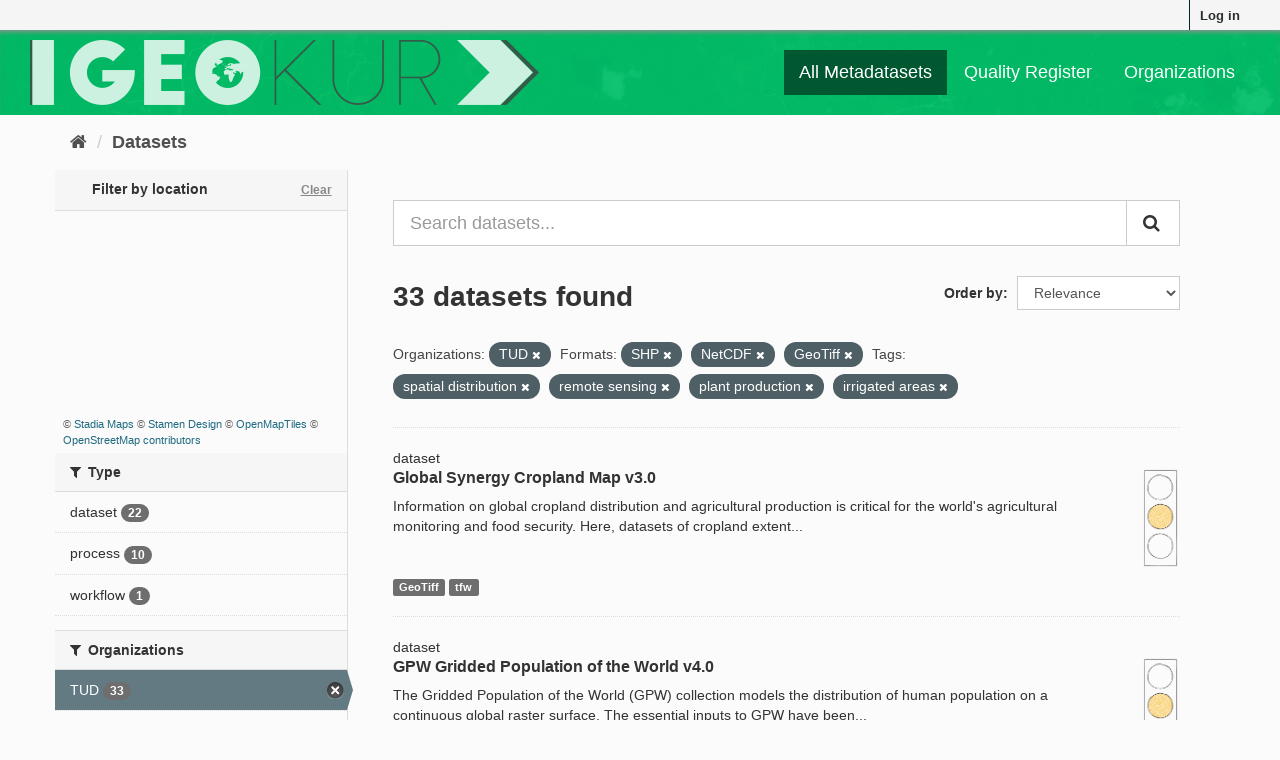

--- FILE ---
content_type: text/html; charset=utf-8
request_url: https://geokur-dmp.geo.tu-dresden.de/dataset/?organization=tud&res_format=SHP&res_format=NetCDF&tags=spatial+distribution&tags=remote+sensing&tags=plant+production&tags=irrigated+areas&res_format=GeoTiff
body_size: 8069
content:
<!DOCTYPE html>
<!--[if IE 9]> <html lang="en" class="ie9"> <![endif]-->
<!--[if gt IE 8]><!--> <html lang="en"> <!--<![endif]-->
  <head>
    <link rel="stylesheet" type="text/css" href="/fanstatic/ckanext-spatial/:version:2021-01-08T12:43:46.91/js/vendor/leaflet/leaflet.css" />
<link rel="stylesheet" type="text/css" href="/fanstatic/ckanext-spatial/:version:2021-01-08T12:43:46.91/js/vendor/leaflet.draw/leaflet.draw.css" />
<link rel="stylesheet" type="text/css" href="/fanstatic/ckanext-spatial/:version:2021-01-08T12:43:46.91/css/spatial_query.css" />

    <meta charset="utf-8" />
      <meta name="generator" content="ckan 2.9.1" />
      <meta name="viewport" content="width=device-width, initial-scale=1.0">
    <title>Dataset - GeoKur CKAN 2.9</title>

    
    
    
<link rel="shortcut icon" href="/icon.ico" />

    
        <link rel="alternate" type="text/n3" href="https://geokur-dmp.geo.tu-dresden.de/catalog.n3"/>
        <link rel="alternate" type="text/ttl" href="https://geokur-dmp.geo.tu-dresden.de/catalog.ttl"/>
        <link rel="alternate" type="application/rdf+xml" href="https://geokur-dmp.geo.tu-dresden.de/catalog.xml"/>
        <link rel="alternate" type="application/ld+json" href="https://geokur-dmp.geo.tu-dresden.de/catalog.jsonld"/>
    

    
    


  
      
      
      
      
    
  




    
    


    
    


    
      
      
    

    
    <link href="/webassets/base/d87ecb06_main.css" rel="stylesheet"/>
<link href="/webassets/ckanext-scheming/2deda21a_scheming_css.css" rel="stylesheet"/>
<link href="/webassets/vendor/f3b8236b_select2.css" rel="stylesheet"/>
<link href="/webassets/vendor/0b01aef1_font-awesome.css" rel="stylesheet"/>
<link href="/webassets/ckanext-geokurstyle/a80b42fb_geokurstyle.css" rel="stylesheet"/>
<link href="/webassets/ckanext-harvest/c95a0af2_harvest_css.css" rel="stylesheet"/>
<link href="/webassets/ckanext-geoview/77c3ca23_geo-resource-styles.css" rel="stylesheet"/>
    
  </head>

  
  <body data-site-root="https://geokur-dmp.geo.tu-dresden.de/" data-locale-root="https://geokur-dmp.geo.tu-dresden.de/" >

    
    <div class="sr-only sr-only-focusable"><a href="#content">Skip to content</a></div>
  

  
     
<div class="account-masthead">
  <div class="container">
     
    <nav class="account not-authed" aria-label="Account">
      <ul class="list-unstyled">
        
<li><a href="/user/login">Log in</a></li>

      </ul>
    </nav>
     
  </div>
</div>

<header class="navbar navbar-static-top masthead">
    
  <div class="container">
    <div class="navbar-right">
      <button data-target="#main-navigation-toggle" data-toggle="collapse" class="navbar-toggle collapsed" type="button" aria-label="expand or collapse" aria-expanded="false">
        <span class="sr-only">Toggle navigation</span>
        <span class="fa fa-bars"></span>
      </button>
    </div>
    <hgroup class="header-image navbar-left">
      
<!--  
      <a class="logo" href="/"><img src="/base/images/ckan-logo.png" alt="GeoKur CKAN 2.9" title="GeoKur CKAN 2.9" /></a>
        -->
<a href="/"><img src="/geokur_light.png" /></a>

    </hgroup>

    <div class="collapse navbar-collapse" id="main-navigation-toggle">
      
      <nav class="section navigation">
        <ul class="nav nav-pills">
            
<li class="active"><a href="/dataset/">All Metadatasets</a></li><li><a href="/quality-register">Quality Register</a></li><li><a href="/organization/">Organizations</a></li>

        </ul>
      </nav>
       

    </div>
  </div>
</header>

  
    <div class="main">
      <div id="content" class="container">
        
          
            <div class="flash-messages">
              
                
              
            </div>
          

          
            <div class="toolbar" role="navigation" aria-label="Breadcrumb">
              
                
                  <ol class="breadcrumb">
                    
<li class="home"><a href="/" aria-label="Home"><i class="fa fa-home"></i><span> Home</span></a></li>
                    
  <li class="active"><a href="/dataset/">Datasets</a></li>

                  </ol>
                
              
            </div>
          

          <div class="row wrapper">
            
            
            

            
              <aside class="secondary col-sm-3">
                
                


<section id="dataset-map" class="module module-narrow module-shallow">
  <h2 class="module-heading">
    <i class="icon-medium icon-globe"></i>
    Filter by location
    <a href="/dataset/?organization=tud&amp;res_format=SHP&amp;res_format=NetCDF&amp;res_format=GeoTiff&amp;tags=spatial+distribution&amp;tags=remote+sensing&amp;tags=plant+production&amp;tags=irrigated+areas" class="action">Clear</a>
  </h2>
  
  <div class="dataset-map" data-module="spatial-query" data-default_extent="" data-module-map_config="{&#34;type&#34;: &#34;custom&#34;, &#34;custom.url&#34;: &#34;https://tiles.stadiamaps.com/tiles/stamen_toner/{z}/{x}/{y}.png&#34;, &#34;attribution&#34;: &#34;&amp;copy; &lt;a href=\&#34;https://stadiamaps.com/\&#34; target=\&#34;_blank\&#34;&gt;Stadia Maps&lt;/a&gt; &amp;copy; &lt;a href=\&#34;https://www.stamen.com/\&#34; target=\&#34;_blank\&#34;&gt;Stamen Design&lt;/a&gt; &amp;copy; &lt;a href=\&#34;https://openmaptiles.org/\&#34; target=\&#34;_blank\&#34;&gt;OpenMapTiles&lt;/a&gt; &amp;copy; &lt;a href=\&#34;https://www.openstreetmap.org/about/\&#34; target=\&#34;_blank\&#34;&gt;OpenStreetMap contributors&lt;/a&gt;&#34;}">
    <div id="dataset-map-container"></div>
  </div>
  <div id="dataset-map-attribution">
    
  <div>&copy; <a href="https://stadiamaps.com/" target="_blank">Stadia Maps</a> &copy; <a href="https://www.stamen.com/" target="_blank">Stamen Design</a> &copy; <a href="https://openmaptiles.org/" target="_blank">OpenMapTiles</a> &copy; <a href="https://www.openstreetmap.org/about/" target="_blank">OpenStreetMap contributors</a></div>


  </div>
</section>





  <div class="filters">
    <div>
      
        

    
    
	
	    
	    
		<section class="module module-narrow module-shallow">
		    
			<h2 class="module-heading">
			    <i class="fa fa-filter"></i>
			    
			    Type
			</h2>
		    
		    
			
			    
				<nav aria-label="Type">
				    <ul class="list-unstyled nav nav-simple nav-facet">
					
					    
					    
					    
					    
					    <li class="nav-item">
						<a href="/dataset/?organization=tud&amp;res_format=SHP&amp;res_format=NetCDF&amp;res_format=GeoTiff&amp;tags=spatial+distribution&amp;tags=remote+sensing&amp;tags=plant+production&amp;tags=irrigated+areas&amp;type=dataset" title="">
						    <span class="item-label">dataset</span>
						    <span class="hidden separator"> - </span>
						    <span class="item-count badge">22</span>
						</a>
					    </li>
					
					    
					    
					    
					    
					    <li class="nav-item">
						<a href="/dataset/?organization=tud&amp;res_format=SHP&amp;res_format=NetCDF&amp;res_format=GeoTiff&amp;tags=spatial+distribution&amp;tags=remote+sensing&amp;tags=plant+production&amp;tags=irrigated+areas&amp;type=process" title="">
						    <span class="item-label">process</span>
						    <span class="hidden separator"> - </span>
						    <span class="item-count badge">10</span>
						</a>
					    </li>
					
					    
					    
					    
					    
					    <li class="nav-item">
						<a href="/dataset/?organization=tud&amp;res_format=SHP&amp;res_format=NetCDF&amp;res_format=GeoTiff&amp;tags=spatial+distribution&amp;tags=remote+sensing&amp;tags=plant+production&amp;tags=irrigated+areas&amp;type=workflow" title="">
						    <span class="item-label">workflow</span>
						    <span class="hidden separator"> - </span>
						    <span class="item-count badge">1</span>
						</a>
					    </li>
					
				    </ul>
				</nav>

				<p class="module-footer">
				    
					
				    
				</p>
			    
			
		    
		</section>
	    
	
    

      
        

    
    
	
	    
	    
		<section class="module module-narrow module-shallow">
		    
			<h2 class="module-heading">
			    <i class="fa fa-filter"></i>
			    
			    Organizations
			</h2>
		    
		    
			
			    
				<nav aria-label="Organizations">
				    <ul class="list-unstyled nav nav-simple nav-facet">
					
					    
					    
					    
					    
					    <li class="nav-item active">
						<a href="/dataset/?res_format=SHP&amp;res_format=NetCDF&amp;res_format=GeoTiff&amp;tags=spatial+distribution&amp;tags=remote+sensing&amp;tags=plant+production&amp;tags=irrigated+areas" title="">
						    <span class="item-label">TUD</span>
						    <span class="hidden separator"> - </span>
						    <span class="item-count badge">33</span>
						</a>
					    </li>
					
				    </ul>
				</nav>

				<p class="module-footer">
				    
					
				    
				</p>
			    
			
		    
		</section>
	    
	
    

      
        

    
    
	
	    
	    
		<section class="module module-narrow module-shallow">
		    
			<h2 class="module-heading">
			    <i class="fa fa-filter"></i>
			    
			    Groups
			</h2>
		    
		    
			
			    
				<p class="module-content empty">There are no Groups that match this search</p>
			    
			
		    
		</section>
	    
	
    

      
        

    
    
	
	    
	    
		<section class="module module-narrow module-shallow">
		    
			<h2 class="module-heading">
			    <i class="fa fa-filter"></i>
			    
			    Tags
			</h2>
		    
		    
			
			    
				<nav aria-label="Tags">
				    <ul class="list-unstyled nav nav-simple nav-facet">
					
					    
					    
					    
					    
					    <li class="nav-item active">
						<a href="/dataset/?organization=tud&amp;res_format=SHP&amp;res_format=NetCDF&amp;res_format=GeoTiff&amp;tags=remote+sensing&amp;tags=plant+production&amp;tags=irrigated+areas" title="">
						    <span class="item-label">spatial distribution</span>
						    <span class="hidden separator"> - </span>
						    <span class="item-count badge">6</span>
						</a>
					    </li>
					
					    
					    
					    
					    
					    <li class="nav-item active">
						<a href="/dataset/?organization=tud&amp;res_format=SHP&amp;res_format=NetCDF&amp;res_format=GeoTiff&amp;tags=spatial+distribution&amp;tags=remote+sensing&amp;tags=irrigated+areas" title="">
						    <span class="item-label">plant production</span>
						    <span class="hidden separator"> - </span>
						    <span class="item-count badge">5</span>
						</a>
					    </li>
					
					    
					    
					    
					    
					    <li class="nav-item">
						<a href="/dataset/?organization=tud&amp;res_format=SHP&amp;res_format=NetCDF&amp;res_format=GeoTiff&amp;tags=spatial+distribution&amp;tags=remote+sensing&amp;tags=plant+production&amp;tags=irrigated+areas&amp;tags=spatial+database" title="">
						    <span class="item-label">spatial database</span>
						    <span class="hidden separator"> - </span>
						    <span class="item-count badge">5</span>
						</a>
					    </li>
					
					    
					    
					    
					    
					    <li class="nav-item">
						<a href="/dataset/?organization=tud&amp;res_format=SHP&amp;res_format=NetCDF&amp;res_format=GeoTiff&amp;tags=spatial+distribution&amp;tags=remote+sensing&amp;tags=plant+production&amp;tags=irrigated+areas&amp;tags=statistics" title="">
						    <span class="item-label">statistics</span>
						    <span class="hidden separator"> - </span>
						    <span class="item-count badge">5</span>
						</a>
					    </li>
					
					    
					    
					    
					    
					    <li class="nav-item">
						<a href="/dataset/?organization=tud&amp;res_format=SHP&amp;res_format=NetCDF&amp;res_format=GeoTiff&amp;tags=spatial+distribution&amp;tags=remote+sensing&amp;tags=plant+production&amp;tags=irrigated+areas&amp;tags=crop" title="">
						    <span class="item-label">crop</span>
						    <span class="hidden separator"> - </span>
						    <span class="item-count badge">2</span>
						</a>
					    </li>
					
					    
					    
					    
					    
					    <li class="nav-item">
						<a href="/dataset/?organization=tud&amp;res_format=SHP&amp;res_format=NetCDF&amp;res_format=GeoTiff&amp;tags=spatial+distribution&amp;tags=remote+sensing&amp;tags=plant+production&amp;tags=irrigated+areas&amp;tags=cropland" title="">
						    <span class="item-label">cropland</span>
						    <span class="hidden separator"> - </span>
						    <span class="item-count badge">2</span>
						</a>
					    </li>
					
					    
					    
					    
					    
					    <li class="nav-item">
						<a href="/dataset/?organization=tud&amp;res_format=SHP&amp;res_format=NetCDF&amp;res_format=GeoTiff&amp;tags=spatial+distribution&amp;tags=remote+sensing&amp;tags=plant+production&amp;tags=irrigated+areas&amp;tags=global+population" title="">
						    <span class="item-label">global population</span>
						    <span class="hidden separator"> - </span>
						    <span class="item-count badge">2</span>
						</a>
					    </li>
					
					    
					    
					    
					    
					    <li class="nav-item active">
						<a href="/dataset/?organization=tud&amp;res_format=SHP&amp;res_format=NetCDF&amp;res_format=GeoTiff&amp;tags=spatial+distribution&amp;tags=remote+sensing&amp;tags=plant+production" title="">
						    <span class="item-label">irrigated areas</span>
						    <span class="hidden separator"> - </span>
						    <span class="item-count badge">2</span>
						</a>
					    </li>
					
					    
					    
					    
					    
					    <li class="nav-item">
						<a href="/dataset/?organization=tud&amp;res_format=SHP&amp;res_format=NetCDF&amp;res_format=GeoTiff&amp;tags=spatial+distribution&amp;tags=remote+sensing&amp;tags=plant+production&amp;tags=irrigated+areas&amp;tags=market+accessibility" title="">
						    <span class="item-label">market accessibility</span>
						    <span class="hidden separator"> - </span>
						    <span class="item-count badge">2</span>
						</a>
					    </li>
					
					    
					    
					    
					    
					    <li class="nav-item">
						<a href="/dataset/?organization=tud&amp;res_format=SHP&amp;res_format=NetCDF&amp;res_format=GeoTiff&amp;tags=spatial+distribution&amp;tags=remote+sensing&amp;tags=plant+production&amp;tags=irrigated+areas&amp;tags=population" title="">
						    <span class="item-label">population</span>
						    <span class="hidden separator"> - </span>
						    <span class="item-count badge">2</span>
						</a>
					    </li>
					
				    </ul>
				</nav>

				<p class="module-footer">
				    
					
					    <a href="/dataset/?organization=tud&amp;res_format=SHP&amp;res_format=NetCDF&amp;res_format=GeoTiff&amp;tags=spatial+distribution&amp;tags=remote+sensing&amp;tags=plant+production&amp;tags=irrigated+areas&amp;_tags_limit=0" class="read-more">Show More Tags</a>
					
				    
				</p>
			    
			
		    
		</section>
	    
	
    

      
        

    
    
	
	    
	    
		<section class="module module-narrow module-shallow">
		    
			<h2 class="module-heading">
			    <i class="fa fa-filter"></i>
			    
			    Formats
			</h2>
		    
		    
			
			    
				<nav aria-label="Formats">
				    <ul class="list-unstyled nav nav-simple nav-facet">
					
					    
					    
					    
					    
					    <li class="nav-item">
						<a href="/dataset/?organization=tud&amp;res_format=SHP&amp;res_format=NetCDF&amp;res_format=GeoTiff&amp;tags=spatial+distribution&amp;tags=remote+sensing&amp;tags=plant+production&amp;tags=irrigated+areas&amp;res_format=CSV" title="">
						    <span class="item-label">CSV</span>
						    <span class="hidden separator"> - </span>
						    <span class="item-count badge">6</span>
						</a>
					    </li>
					
					    
					    
					    
					    
					    <li class="nav-item active">
						<a href="/dataset/?organization=tud&amp;res_format=SHP&amp;res_format=NetCDF&amp;tags=spatial+distribution&amp;tags=remote+sensing&amp;tags=plant+production&amp;tags=irrigated+areas" title="">
						    <span class="item-label">GeoTiff</span>
						    <span class="hidden separator"> - </span>
						    <span class="item-count badge">6</span>
						</a>
					    </li>
					
					    
					    
					    
					    
					    <li class="nav-item">
						<a href="/dataset/?organization=tud&amp;res_format=SHP&amp;res_format=NetCDF&amp;res_format=GeoTiff&amp;tags=spatial+distribution&amp;tags=remote+sensing&amp;tags=plant+production&amp;tags=irrigated+areas&amp;res_format=dBase" title="">
						    <span class="item-label">dBase</span>
						    <span class="hidden separator"> - </span>
						    <span class="item-count badge">4</span>
						</a>
					    </li>
					
					    
					    
					    
					    
					    <li class="nav-item">
						<a href="/dataset/?organization=tud&amp;res_format=SHP&amp;res_format=NetCDF&amp;res_format=GeoTiff&amp;tags=spatial+distribution&amp;tags=remote+sensing&amp;tags=plant+production&amp;tags=irrigated+areas&amp;res_format=ascii" title="">
						    <span class="item-label">ascii</span>
						    <span class="hidden separator"> - </span>
						    <span class="item-count badge">1</span>
						</a>
					    </li>
					
					    
					    
					    
					    
					    <li class="nav-item">
						<a href="/dataset/?organization=tud&amp;res_format=SHP&amp;res_format=NetCDF&amp;res_format=GeoTiff&amp;tags=spatial+distribution&amp;tags=remote+sensing&amp;tags=plant+production&amp;tags=irrigated+areas&amp;res_format=ASCII" title="">
						    <span class="item-label">ASCII</span>
						    <span class="hidden separator"> - </span>
						    <span class="item-count badge">1</span>
						</a>
					    </li>
					
					    
					    
					    
					    
					    <li class="nav-item">
						<a href="/dataset/?organization=tud&amp;res_format=SHP&amp;res_format=NetCDF&amp;res_format=GeoTiff&amp;tags=spatial+distribution&amp;tags=remote+sensing&amp;tags=plant+production&amp;tags=irrigated+areas&amp;res_format=geotiff" title="">
						    <span class="item-label">geotiff</span>
						    <span class="hidden separator"> - </span>
						    <span class="item-count badge">1</span>
						</a>
					    </li>
					
					    
					    
					    
					    
					    <li class="nav-item active">
						<a href="/dataset/?organization=tud&amp;res_format=SHP&amp;res_format=GeoTiff&amp;tags=spatial+distribution&amp;tags=remote+sensing&amp;tags=plant+production&amp;tags=irrigated+areas" title="">
						    <span class="item-label">NetCDF</span>
						    <span class="hidden separator"> - </span>
						    <span class="item-count badge">1</span>
						</a>
					    </li>
					
					    
					    
					    
					    
					    <li class="nav-item">
						<a href="/dataset/?organization=tud&amp;res_format=SHP&amp;res_format=NetCDF&amp;res_format=GeoTiff&amp;tags=spatial+distribution&amp;tags=remote+sensing&amp;tags=plant+production&amp;tags=irrigated+areas&amp;res_format=PDF" title="">
						    <span class="item-label">PDF</span>
						    <span class="hidden separator"> - </span>
						    <span class="item-count badge">1</span>
						</a>
					    </li>
					
					    
					    
					    
					    
					    <li class="nav-item active">
						<a href="/dataset/?organization=tud&amp;res_format=NetCDF&amp;res_format=GeoTiff&amp;tags=spatial+distribution&amp;tags=remote+sensing&amp;tags=plant+production&amp;tags=irrigated+areas" title="">
						    <span class="item-label">SHP</span>
						    <span class="hidden separator"> - </span>
						    <span class="item-count badge">1</span>
						</a>
					    </li>
					
					    
					    
					    
					    
					    <li class="nav-item">
						<a href="/dataset/?organization=tud&amp;res_format=SHP&amp;res_format=NetCDF&amp;res_format=GeoTiff&amp;tags=spatial+distribution&amp;tags=remote+sensing&amp;tags=plant+production&amp;tags=irrigated+areas&amp;res_format=tfw" title="">
						    <span class="item-label">tfw</span>
						    <span class="hidden separator"> - </span>
						    <span class="item-count badge">1</span>
						</a>
					    </li>
					
				    </ul>
				</nav>

				<p class="module-footer">
				    
					
				    
				</p>
			    
			
		    
		</section>
	    
	
    

      
        

    
    
	
	    
	    
		<section class="module module-narrow module-shallow">
		    
			<h2 class="module-heading">
			    <i class="fa fa-filter"></i>
			    
			    Licences
			</h2>
		    
		    
			
			    
				<nav aria-label="Licences">
				    <ul class="list-unstyled nav nav-simple nav-facet">
					
					    
					    
					    
					    
					    <li class="nav-item">
						<a href="/dataset/?organization=tud&amp;res_format=SHP&amp;res_format=NetCDF&amp;res_format=GeoTiff&amp;tags=spatial+distribution&amp;tags=remote+sensing&amp;tags=plant+production&amp;tags=irrigated+areas&amp;license_id=https%3A%2F%2Fwww.protectedplanet.net%2Fen%2Flegal" title="https://www.protectedplanet.net/en/legal">
						    <span class="item-label">https://www.protect...</span>
						    <span class="hidden separator"> - </span>
						    <span class="item-count badge">1</span>
						</a>
					    </li>
					
				    </ul>
				</nav>

				<p class="module-footer">
				    
					
				    
				</p>
			    
			
		    
		</section>
	    
	
    

      
    </div>
    <a class="close no-text hide-filters"><i class="fa fa-times-circle"></i><span class="text">close</span></a>
  </div>



              </aside>
            

            
              <div class="primary col-sm-9 col-xs-12" role="main">
                
                
  <section class="module">
    <div class="module-content">
      

<script>
    function open_ingest_page() {
        // open in this tab
        window.open('/ingest-rdf', '_self')
    }
</script>


        
      



<!-- </form> -->

      
        
        
        







<form id="dataset-search-form" class="search-form" method="get" data-module="select-switch">

  
    <div class="input-group search-input-group">
      <input aria-label="Search datasets..." id="field-giant-search" type="text" class="form-control input-lg" name="q" value="" autocomplete="off" placeholder="Search datasets...">
      
      <span class="input-group-btn">
        <button class="btn btn-default btn-lg" type="submit" value="search" aria-label="Submit">
          <i class="fa fa-search"></i>
        </button>
      </span>
      
    </div>
  

  
    <span>
  
  

  
  
  
  <input type="hidden" name="organization" value="tud" />
  
  
  
  
  
  <input type="hidden" name="res_format" value="SHP" />
  
  
  
  
  
  <input type="hidden" name="res_format" value="NetCDF" />
  
  
  
  
  
  <input type="hidden" name="res_format" value="GeoTiff" />
  
  
  
  
  
  <input type="hidden" name="tags" value="spatial distribution" />
  
  
  
  
  
  <input type="hidden" name="tags" value="remote sensing" />
  
  
  
  
  
  <input type="hidden" name="tags" value="plant production" />
  
  
  
  
  
  <input type="hidden" name="tags" value="irrigated areas" />
  
  
  
  </span>
  

  
    
      <div class="form-select form-group control-order-by">
        <label for="field-order-by">Order by</label>
        <select id="field-order-by" name="sort" class="form-control">
          
            
              <option value="score desc, metadata_modified desc" selected="selected">Relevance</option>
            
          
            
              <option value="title_string asc">Name Ascending</option>
            
          
            
              <option value="title_string desc">Name Descending</option>
            
          
            
              <option value="metadata_modified desc">Last Modified</option>
            
          
            
          
        </select>
        
        <button class="btn btn-default js-hide" type="submit">Go</button>
        
      </div>
    
  

  
    
      <h1>

  
  
  
  

33 datasets found</h1>
    
  

  
    
      <p class="filter-list">
        
          
          <span class="facet">Organizations:</span>
          
            <span class="filtered pill">TUD
              <a href="/dataset/?res_format=SHP&amp;res_format=NetCDF&amp;res_format=GeoTiff&amp;tags=spatial+distribution&amp;tags=remote+sensing&amp;tags=plant+production&amp;tags=irrigated+areas" class="remove" title="Remove"><i class="fa fa-times"></i></a>
            </span>
          
        
          
          <span class="facet">Formats:</span>
          
            <span class="filtered pill">SHP
              <a href="/dataset/?organization=tud&amp;res_format=NetCDF&amp;res_format=GeoTiff&amp;tags=spatial+distribution&amp;tags=remote+sensing&amp;tags=plant+production&amp;tags=irrigated+areas" class="remove" title="Remove"><i class="fa fa-times"></i></a>
            </span>
          
            <span class="filtered pill">NetCDF
              <a href="/dataset/?organization=tud&amp;res_format=SHP&amp;res_format=GeoTiff&amp;tags=spatial+distribution&amp;tags=remote+sensing&amp;tags=plant+production&amp;tags=irrigated+areas" class="remove" title="Remove"><i class="fa fa-times"></i></a>
            </span>
          
            <span class="filtered pill">GeoTiff
              <a href="/dataset/?organization=tud&amp;res_format=SHP&amp;res_format=NetCDF&amp;tags=spatial+distribution&amp;tags=remote+sensing&amp;tags=plant+production&amp;tags=irrigated+areas" class="remove" title="Remove"><i class="fa fa-times"></i></a>
            </span>
          
        
          
          <span class="facet">Tags:</span>
          
            <span class="filtered pill">spatial distribution
              <a href="/dataset/?organization=tud&amp;res_format=SHP&amp;res_format=NetCDF&amp;res_format=GeoTiff&amp;tags=remote+sensing&amp;tags=plant+production&amp;tags=irrigated+areas" class="remove" title="Remove"><i class="fa fa-times"></i></a>
            </span>
          
            <span class="filtered pill">remote sensing
              <a href="/dataset/?organization=tud&amp;res_format=SHP&amp;res_format=NetCDF&amp;res_format=GeoTiff&amp;tags=spatial+distribution&amp;tags=plant+production&amp;tags=irrigated+areas" class="remove" title="Remove"><i class="fa fa-times"></i></a>
            </span>
          
            <span class="filtered pill">plant production
              <a href="/dataset/?organization=tud&amp;res_format=SHP&amp;res_format=NetCDF&amp;res_format=GeoTiff&amp;tags=spatial+distribution&amp;tags=remote+sensing&amp;tags=irrigated+areas" class="remove" title="Remove"><i class="fa fa-times"></i></a>
            </span>
          
            <span class="filtered pill">irrigated areas
              <a href="/dataset/?organization=tud&amp;res_format=SHP&amp;res_format=NetCDF&amp;res_format=GeoTiff&amp;tags=spatial+distribution&amp;tags=remote+sensing&amp;tags=plant+production" class="remove" title="Remove"><i class="fa fa-times"></i></a>
            </span>
          
        
      </p>
      <a class="show-filters btn btn-default">Filter Results</a>
    
  

</form>




      
      
        

  
    <ul class="dataset-list list-unstyled">
    	
	      
	        






  <li class="dataset-item">
    
dataset

  <div class="row">
    <div class="dataset-content col-sm-11">
        
        
          <h2 class="dataset-heading">
            
              
            
            
		<a href="/dataset/cropland-extent">Global Synergy Cropland Map v3.0</a>
            
            
              
              
            
          </h2>
        
      
      
        
          
        
      
      
        
          
            <div>Information on global cropland distribution and agricultural production is critical for the world's agricultural monitoring and food security. Here, datasets of cropland extent...</div>
          
        
      
    </div>
    <div class="col-sm-1">
              
      
                  
      
          <a href="/traffic-light-reference"><img src="/yellow_light.png" height="100" title="67% of optional meta-
data fields are filled." alt="yellow light"></a>
      
    </div>
  </div>
  
    
        
          
            <ul class="dataset-resources list-unstyled">
              
                
                <li>
                  <a href="/dataset/cropland-extent" class="label label-default" data-format="geotiff">GeoTiff</a>
                </li>
                
                <li>
                  <a href="/dataset/cropland-extent" class="label label-default" data-format="tfw">tfw</a>
                </li>
                
              
            </ul>
          
        
      
  


  </li>

	      
	        






  <li class="dataset-item">
    
dataset

  <div class="row">
    <div class="dataset-content col-sm-11">
        
        
          <h2 class="dataset-heading">
            
              
            
            
		<a href="/dataset/gpwv4-0">GPW Gridded Population of the World v4.0</a>
            
            
              
              
            
          </h2>
        
      
      
        
          
        
      
      
        
          
            <div>The Gridded Population of the World (GPW) collection models the distribution of human population on a continuous global raster surface. The essential inputs to GPW have been...</div>
          
        
      
    </div>
    <div class="col-sm-1">
              
      
                  
      
          <a href="/traffic-light-reference"><img src="/yellow_light.png" height="100" title="67% of optional meta-
data fields are filled." alt="yellow light"></a>
      
    </div>
  </div>
  
    
        
          
            <ul class="dataset-resources list-unstyled">
              
                
                <li>
                  <a href="/dataset/gpwv4-0" class="label label-default" data-format="netcdf">NetCDF</a>
                </li>
                
                <li>
                  <a href="/dataset/gpwv4-0" class="label label-default" data-format="ascii">ASCII</a>
                </li>
                
                <li>
                  <a href="/dataset/gpwv4-0" class="label label-default" data-format="geotiff">GeoTiff</a>
                </li>
                
              
            </ul>
          
        
      
  


  </li>

	      
	        






  <li class="dataset-item">
    
dataset

  <div class="row">
    <div class="dataset-content col-sm-11">
        
        
          <h2 class="dataset-heading">
            
              
            
            
		<a href="/dataset/protected-areas">WDPA World Database on Protected Areas v1.6</a>
            
            
              
              
            
          </h2>
        
      
      
        
          
        
      
      
        
          
            <div>The World Database on Protected Areas (WDPA) is the most comprehensive global database of marine and terrestrial protected areas. Protected areas exist under the authority of...</div>
          
        
      
    </div>
    <div class="col-sm-1">
              
      
                  
      
          <a href="/traffic-light-reference"><img src="/yellow_light.png" height="100" title="73% of optional meta-
data fields are filled." alt="yellow light"></a>
      
    </div>
  </div>
  
    
        
          
            <ul class="dataset-resources list-unstyled">
              
                
                <li>
                  <a href="/dataset/protected-areas" class="label label-default" data-format="csv">CSV</a>
                </li>
                
              
            </ul>
          
        
      
  


  </li>

	      
	        






  <li class="dataset-item">
    
dataset

  <div class="row">
    <div class="dataset-content col-sm-11">
        
        
          <h2 class="dataset-heading">
            
              
            
            
		<a href="/dataset/demand-and-supply-of-pollination-in-the-european-union">Demand and supply of pollination in the European Union</a>
            
            
              
              
            
          </h2>
        
      
      
        
          
        
      
      
        
          
            <div>This dataset contains the geodata of the following figures from Schulp et al. (2014):
- 2a_poldepperc.tif: Figure 2a - Coverage pollinator dependent crops (% * 100).
-...</div>
          
        
      
    </div>
    <div class="col-sm-1">
              
      
                  
      
          <a href="/traffic-light-reference"><img src="/yellow_light.png" height="100" title="40% of optional meta-
data fields are filled." alt="yellow light"></a>
      
    </div>
  </div>
  
    
        
      
  


  </li>

	      
	        






  <li class="dataset-item">
    
workflow

  <div class="row">
    <div class="dataset-content col-sm-11">
        
        
          <h2 class="dataset-heading">
            
              
            
            
		<a href="/workflow/mapspam">MapSPAM</a>
            
            
              
              
            
          </h2>
        
      
      
        
          
        
      
      
        
          
            <div>We introduce SPAM2010 – the latest global spatially explicit datasets on agricultural production circa 2010. The Spatial Production Allocation Model is an effective way to map...</div>
          
        
      
    </div>
    <div class="col-sm-1">
              
      
                  
      
          <a href="/traffic-light-reference"><img src="/green_light.png" height="100" title="80% of optional meta-
data fields are filled." alt="green light"></a>
      
    </div>
  </div>
  
    
        
      
  


  </li>

	      
	        






  <li class="dataset-item">
    
dataset

  <div class="row">
    <div class="dataset-content col-sm-11">
        
        
          <h2 class="dataset-heading">
            
              
            
            
		<a href="/dataset/faostat">FAOSTAT Producer Prices</a>
            
            
              
              
            
          </h2>
        
      
      
        
          
        
      
      
        
          
            <div>This sub-domain contains data on Agriculture Producer Prices and Producer Price Index. Agriculture Producer Prices are prices received by farmers for primary crops, live animals...</div>
          
        
      
    </div>
    <div class="col-sm-1">
              
      
                  
      
          <a href="/traffic-light-reference"><img src="/yellow_light.png" height="100" title="60% of optional meta-
data fields are filled." alt="yellow light"></a>
      
    </div>
  </div>
  
    
        
          
            <ul class="dataset-resources list-unstyled">
              
                
                <li>
                  <a href="/dataset/faostat" class="label label-default" data-format="csv">CSV</a>
                </li>
                
              
            </ul>
          
        
      
  


  </li>

	      
	        






  <li class="dataset-item">
    
dataset

  <div class="row">
    <div class="dataset-content col-sm-11">
        
        
          <h2 class="dataset-heading">
            
              
            
            
		<a href="/dataset/global-map-of-irrigation-areas-version-5-gmia-v5-0">GMIA Global Map of Irrigation Areas v5.0</a>
            
            
              
              
            
          </h2>
        
      
      
        
          
        
      
      
        
          
            <div>This dataset is developed in the framework of the AQUASTAT Programme of the Land and Water Division of the Food and Agriculture Organization of the United Nations and the...</div>
          
        
      
    </div>
    <div class="col-sm-1">
              
      
                  
      
          <a href="/traffic-light-reference"><img src="/yellow_light.png" height="100" title="60% of optional meta-
data fields are filled." alt="yellow light"></a>
      
    </div>
  </div>
  
    
        
          
            <ul class="dataset-resources list-unstyled">
              
                
                <li>
                  <a href="/dataset/global-map-of-irrigation-areas-version-5-gmia-v5-0" class="label label-default" data-format="shp">SHP</a>
                </li>
                
                <li>
                  <a href="/dataset/global-map-of-irrigation-areas-version-5-gmia-v5-0" class="label label-default" data-format="ascii">ascii</a>
                </li>
                
                <li>
                  <a href="/dataset/global-map-of-irrigation-areas-version-5-gmia-v5-0" class="label label-default" data-format="pdf">PDF</a>
                </li>
                
              
            </ul>
          
        
      
  


  </li>

	      
	        






  <li class="dataset-item">
    
dataset

  <div class="row">
    <div class="dataset-content col-sm-11">
        
        
          <h2 class="dataset-heading">
            
              
            
            
		<a href="/dataset/potyield">GAEZ Global Agro-ecological Zones v3.0</a>
            
            
              
              
            
          </h2>
        
      
      
        
          
        
      
      
        
          
            <div>GAEZ v 3.0 incorporates two important new global data sets on “Actual Yield and Production’ and “Yield and Production Gaps” between potentials and actual yield and production....</div>
          
        
      
    </div>
    <div class="col-sm-1">
              
      
                  
      
          <a href="/traffic-light-reference"><img src="/yellow_light.png" height="100" title="67% of optional meta-
data fields are filled." alt="yellow light"></a>
      
    </div>
  </div>
  
    
        
          
            <ul class="dataset-resources list-unstyled">
              
                
                <li>
                  <a href="/dataset/potyield" class="label label-default" data-format="geotiff">geotiff</a>
                </li>
                
              
            </ul>
          
        
      
  


  </li>

	      
	        






  <li class="dataset-item">
    
dataset

  <div class="row">
    <div class="dataset-content col-sm-11">
        
        
          <h2 class="dataset-heading">
            
              
            
            
		<a href="/dataset/global-spatially-disaggregated-crop-production-statistics-data-for-2010-version-2-0">MapSPAM Global Spatially-Disaggregated Crop Production Statistics Data for 20...</a>
            
            
              
              
            
          </h2>
        
      
      
        
          
        
      
      
        
          
            <div>Using a variety of inputs, IFPRI's Spatial Production Allocation Model (SPAM) uses a cross-entropy approach to make plausible estimates of crop distribution within disaggregated...</div>
          
        
      
    </div>
    <div class="col-sm-1">
              
      
                  
      
          <a href="/traffic-light-reference"><img src="/yellow_light.png" height="100" title="67% of optional meta-
data fields are filled." alt="yellow light"></a>
      
    </div>
  </div>
  
    
        
      
  


  </li>

	      
	        






  <li class="dataset-item">
    
dataset

  <div class="row">
    <div class="dataset-content col-sm-11">
        
        
          <h2 class="dataset-heading">
            
              
            
            
		<a href="/dataset/mapspam-yield">MapSPAM Yield</a>
            
            
              
              
            
          </h2>
        
      
      
        
          
        
      
      
        
          
            <div>This dataset is part of the MapSPAM series on spatial production. It is produced as result of the MapSPAM Model Process. Yield is calculated as the amount of production per...</div>
          
        
      
    </div>
    <div class="col-sm-1">
              
      
                  
      
          <a href="/traffic-light-reference"><img src="/yellow_light.png" height="100" title="67% of optional meta-
data fields are filled." alt="yellow light"></a>
      
    </div>
  </div>
  
    
        
          
            <ul class="dataset-resources list-unstyled">
              
                
                <li>
                  <a href="/dataset/mapspam-yield" class="label label-default" data-format="csv">CSV</a>
                </li>
                
                <li>
                  <a href="/dataset/mapspam-yield" class="label label-default" data-format="dbase">dBase</a>
                </li>
                
                <li>
                  <a href="/dataset/mapspam-yield" class="label label-default" data-format="geotiff">GeoTiff</a>
                </li>
                
              
            </ul>
          
        
      
  


  </li>

	      
	        






  <li class="dataset-item">
    
dataset

  <div class="row">
    <div class="dataset-content col-sm-11">
        
        
          <h2 class="dataset-heading">
            
              
            
            
		<a href="/dataset/mapspam-production">MapSPAM Production</a>
            
            
              
              
            
          </h2>
        
      
      
        
          
        
      
      
        
          
            <div>This dataset is part of the MapSPAM series on spatial production. It is produced as result of the MapSPAM Model Process. It represents the actual harvested production of an area...</div>
          
        
      
    </div>
    <div class="col-sm-1">
              
      
                  
      
          <a href="/traffic-light-reference"><img src="/yellow_light.png" height="100" title="67% of optional meta-
data fields are filled." alt="yellow light"></a>
      
    </div>
  </div>
  
    
        
          
            <ul class="dataset-resources list-unstyled">
              
                
                <li>
                  <a href="/dataset/mapspam-production" class="label label-default" data-format="csv">CSV</a>
                </li>
                
                <li>
                  <a href="/dataset/mapspam-production" class="label label-default" data-format="dbase">dBase</a>
                </li>
                
                <li>
                  <a href="/dataset/mapspam-production" class="label label-default" data-format="geotiff">GeoTiff</a>
                </li>
                
              
            </ul>
          
        
      
  


  </li>

	      
	        






  <li class="dataset-item">
    
dataset

  <div class="row">
    <div class="dataset-content col-sm-11">
        
        
          <h2 class="dataset-heading">
            
              
            
            
		<a href="/dataset/mapspam-physical-area">MapSPAM Physical Area</a>
            
            
              
              
            
          </h2>
        
      
      
        
          
        
      
      
        
          
            <div>This dataset is part of the MapSPAM series on spatial production. It is produced as a result of the MapSPAM Model Process. Physical area represents the actual area in which a...</div>
          
        
      
    </div>
    <div class="col-sm-1">
              
      
                  
      
          <a href="/traffic-light-reference"><img src="/yellow_light.png" height="100" title="67% of optional meta-
data fields are filled." alt="yellow light"></a>
      
    </div>
  </div>
  
    
        
          
            <ul class="dataset-resources list-unstyled">
              
                
                <li>
                  <a href="/dataset/mapspam-physical-area" class="label label-default" data-format="csv">CSV</a>
                </li>
                
                <li>
                  <a href="/dataset/mapspam-physical-area" class="label label-default" data-format="dbase">dBase</a>
                </li>
                
                <li>
                  <a href="/dataset/mapspam-physical-area" class="label label-default" data-format="geotiff">GeoTiff</a>
                </li>
                
              
            </ul>
          
        
      
  


  </li>

	      
	        






  <li class="dataset-item">
    
dataset

  <div class="row">
    <div class="dataset-content col-sm-11">
        
        
          <h2 class="dataset-heading">
            
              
            
            
		<a href="/dataset/mapspam-harvested-area">MapSPAM Harvested Area</a>
            
            
              
              
            
          </h2>
        
      
      
        
          
        
      
      
        
          
            <div>This dataset is part of the MapSPAM series on spatial production. It is produced as result of the MapSPAM Model Process. The harvested area is produced as the actual harvested...</div>
          
        
      
    </div>
    <div class="col-sm-1">
              
      
                  
      
          <a href="/traffic-light-reference"><img src="/yellow_light.png" height="100" title="67% of optional meta-
data fields are filled." alt="yellow light"></a>
      
    </div>
  </div>
  
    
        
          
            <ul class="dataset-resources list-unstyled">
              
                
                <li>
                  <a href="/dataset/mapspam-harvested-area" class="label label-default" data-format="csv">CSV</a>
                </li>
                
                <li>
                  <a href="/dataset/mapspam-harvested-area" class="label label-default" data-format="dbase">dBase</a>
                </li>
                
                <li>
                  <a href="/dataset/mapspam-harvested-area" class="label label-default" data-format="geotiff">GeoTiff</a>
                </li>
                
              
            </ul>
          
        
      
  


  </li>

	      
	        






  <li class="dataset-item">
    
process

  <div class="row">
    <div class="dataset-content col-sm-11">
        
        
          <h2 class="dataset-heading">
            
              
            
            
		<a href="/process/mapspam-model-process">MapSPAM Model Process</a>
            
            
              
              
            
          </h2>
        
      
      
        
          
        
      
      
        
          
            <div>This process is part of the MapSPAM series on spatial production. It is created as an interim process using the listed datasets below. Here rules for adjusting and harmonizing...</div>
          
        
      
    </div>
    <div class="col-sm-1">
              
      
                  
      
          <a href="/traffic-light-reference"><img src="/green_light.png" height="100" title="100% of optional meta-
data fields are filled." alt="green light"></a>
      
    </div>
  </div>
  
    
        
      
  


  </li>

	      
	        






  <li class="dataset-item">
    
process

  <div class="row">
    <div class="dataset-content col-sm-11">
        
        
          <h2 class="dataset-heading">
            
              
            
            
		<a href="/process/measure-crop-potential-revenue-mapspam">MapSPAM Measure Crop Potential Revenue</a>
            
            
              
              
            
          </h2>
        
      
      
        
          
        
      
      
        
          
            <div>This process is part of the MapSPAM series on spatial production. It is created as an interim process using the listed datasets below. The process involves determining the crop...</div>
          
        
      
    </div>
    <div class="col-sm-1">
              
      
                  
      
          <a href="/traffic-light-reference"><img src="/green_light.png" height="100" title="80% of optional meta-
data fields are filled." alt="green light"></a>
      
    </div>
  </div>
  
    
        
      
  


  </li>

	      
	        






  <li class="dataset-item">
    
process

  <div class="row">
    <div class="dataset-content col-sm-11">
        
        
          <h2 class="dataset-heading">
            
              
            
            
		<a href="/process/adopt-crop-specific-prices-mapspam">MapSPAM Adopt Crop-Specific Prices</a>
            
            
              
              
            
          </h2>
        
      
      
        
          
        
      
      
        
          
            <div>This process is part of the MapSPAM series on spatial production. It is created as an interim process using the listed datasets below. The process includes the calculation of...</div>
          
        
      
    </div>
    <div class="col-sm-1">
              
      
                  
      
          <a href="/traffic-light-reference"><img src="/green_light.png" height="100" title="80% of optional meta-
data fields are filled." alt="green light"></a>
      
    </div>
  </div>
  
    
        
      
  


  </li>

	      
	        






  <li class="dataset-item">
    
process

  <div class="row">
    <div class="dataset-content col-sm-11">
        
        
          <h2 class="dataset-heading">
            
              
            
            
		<a href="/process/estimate-crop-specific-potential-yield-mapspam">MapSPAM Estimate Crop-Specific Potential Yield</a>
            
            
              
              
            
          </h2>
        
      
      
        
          
        
      
      
        
          
            <div>This process is part of the MapSPAM series on spatial production. It is created as an interim process using the listed datasets below. The process contains the estimation of the...</div>
          
        
      
    </div>
    <div class="col-sm-1">
              
      
                  
      
          <a href="/traffic-light-reference"><img src="/green_light.png" height="100" title="100% of optional meta-
data fields are filled." alt="green light"></a>
      
    </div>
  </div>
  
    
        
      
  


  </li>

	      
	        






  <li class="dataset-item">
    
process

  <div class="row">
    <div class="dataset-content col-sm-11">
        
        
          <h2 class="dataset-heading">
            
              
            
            
		<a href="/process/consider-suitability">MapSPAM Consider Suitability</a>
            
            
              
              
            
          </h2>
        
      
      
        
          
        
      
      
        
          
            <div>This process is part of the MapSPAM series on spatial production. It is created as an interim process using the listed datasets below. Aim of the process is to consider the...</div>
          
        
      
    </div>
    <div class="col-sm-1">
              
      
                  
      
          <a href="/traffic-light-reference"><img src="/green_light.png" height="100" title="100% of optional meta-
data fields are filled." alt="green light"></a>
      
    </div>
  </div>
  
    
        
      
  


  </li>

	      
	        






  <li class="dataset-item">
    
process

  <div class="row">
    <div class="dataset-content col-sm-11">
        
        
          <h2 class="dataset-heading">
            
              
            
            
		<a href="/process/select-protected-areas-mapspam">MapSPAM Select Protected Areas</a>
            
            
              
              
            
          </h2>
        
      
      
        
          
        
      
      
        
          
            <div>This process is part of the MapSPAM series on spatial production. It is created as an interim process using the listed datasets below. The process deals with the selection of...</div>
          
        
      
    </div>
    <div class="col-sm-1">
              
      
                  
      
          <a href="/traffic-light-reference"><img src="/green_light.png" height="100" title="100% of optional meta-
data fields are filled." alt="green light"></a>
      
    </div>
  </div>
  
    
        
      
  


  </li>

	      
	        






  <li class="dataset-item">
    
dataset

  <div class="row">
    <div class="dataset-content col-sm-11">
        
        
          <h2 class="dataset-heading">
            
              
            
            
		<a href="/dataset/mapspam-irrarea">MapSPAM IrrArea</a>
            
            
              
              
            
          </h2>
        
      
      
        
          
        
      
      
        
          
            <div>This dataset is part of the MapSPAM series on spatial production. It is produced as interim result using GMIA v5.0 data about irrigated areas as input. Georeferenced data on the...</div>
          
        
      
    </div>
    <div class="col-sm-1">
              
      
                  
      
          <a href="/traffic-light-reference"><img src="/yellow_light.png" height="100" title="47% of optional meta-
data fields are filled." alt="yellow light"></a>
      
    </div>
  </div>
  
    
        
      
  


  </li>

	      
	    
    </ul>
  

      
    </div>

    
      <div class="pagination-wrapper">
  <ul class="pagination"> <li class="active">
  <a href="/dataset/?organization=tud&amp;res_format=SHP&amp;tags=spatial+distribution&amp;page=1">1</a>
</li> <li>
  <a href="/dataset/?organization=tud&amp;res_format=SHP&amp;tags=spatial+distribution&amp;page=2">2</a>
</li> <li>
  <a href="/dataset/?organization=tud&amp;res_format=SHP&amp;tags=spatial+distribution&amp;page=2">»</a>
</li></ul>
</div>
    
  </section>

  
    <section class="module">
      <div class="module-content">
        
          <small>
            
            
            
          You can also access this registry using the <a href="/api/3">API</a> (see <a href="http://docs.ckan.org/en/2.9/api/">API Docs</a>).
          </small>
        
      </div>
    </section>
  

              </div>
            
          </div>
        
      </div>
    </div>
  
    <footer class="site-footer">
  <div class="container">
    
    <div class="row">
      <div class="col-md-8 footer-links">
        
<ul class="list-unstyled">
    
    <li><a href="/about">About</a></li>
    <li><a href="/legal-notice">Legal Notice</a></li>
    
</ul>
<ul class="list-unstyled">
    
    
    <li><a href="http://docs.ckan.org/en/2.9/api/">CKAN API</a></li>
    <li><a href="http://www.opendefinition.org/okd/"><img src="/base/images/od_80x15_blue.png"
                alt="Open Data"></a></li>
    
</ul>

      </div>
      <div class="col-md-4 attribution">
        
<p><strong>Powered by</strong> <a class="hide-text ckan-footer-logo" href="http://ckan.org">CKAN</a></p>

        

      </div>
    </div>
    
  </div>

  
    
  
</footer>
  
  
  
  
  
    

      

    
    
    
    <script src="/webassets/vendor/d8ae4bed_jquery.js" type="text/javascript"></script>
<script src="/webassets/vendor/ab26884f_vendor.js" type="text/javascript"></script>
<script src="/webassets/vendor/580fa18d_bootstrap.js" type="text/javascript"></script>
<script src="/webassets/base/5f5a82bb_main.js" type="text/javascript"></script>
<script src="/webassets/base/b81fd734_ckan.js" type="text/javascript"></script>
  <script type="text/javascript" src="/fanstatic/ckanext-spatial/:version:2021-01-08T12:43:46.91/:bundle:js/vendor/leaflet/leaflet.js;js/common_map.js;js/vendor/leaflet.draw/leaflet.draw.js;js/spatial_query.js"></script></body>
</html>